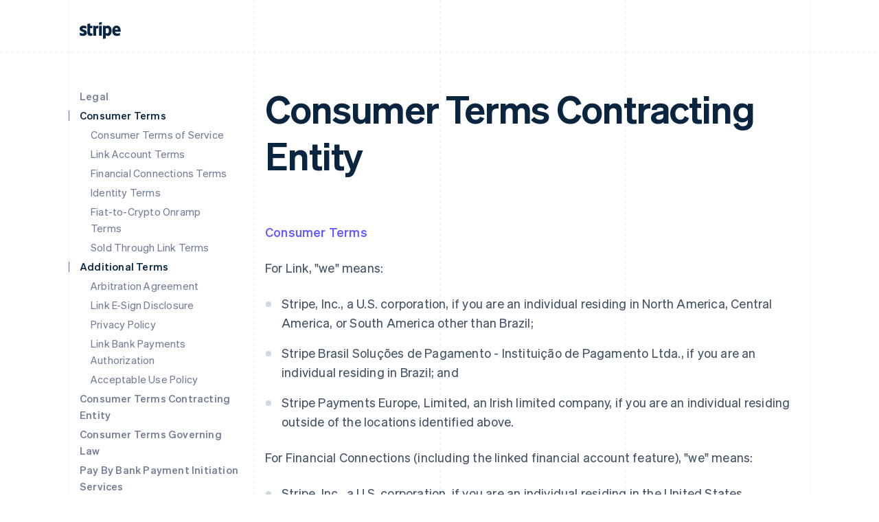

--- FILE ---
content_type: text/css; charset=utf-8
request_url: https://b.stripecdn.com/mkt-statics-srv/assets/v1-RefreshedSiteHeader-3cf5c20fd2469a219ae2.css
body_size: 3078
content:
.SiteHeader{--siteMenuTransition:250ms;--siteMenuArrowSpacing:13px;--siteMenuArrowOffset:0;--userLogoColor:var(--navColor);position:relative;z-index:100;background-color:var(--backgroundColor)}@media (max-width:899px){.SiteHeader{--desktopNavDisplay:none}}@media (min-width:900px){.SiteHeader{--mobileNavDisplay:none}}@media (prefers-reduced-motion:reduce){.SiteHeader{--siteMenuTransition:1ms}}.SiteHeader--noTransitions{--siteMenuTransition:0ms}.SiteHeader.variant--Overlay{position:absolute;top:0;left:0;width:100%;background:none}@media (min-width:900px){.SiteHeader.variant--Fixed{position:fixed;top:0;left:0;width:100%}}.SiteHeader--hasGuides:after{position:absolute;bottom:0;left:0;width:100%;height:1px;margin:0;border:none;background:linear-gradient(90deg,var(--guideDashedColor),var(--guideDashedColor) 50%,transparent 0,transparent);background-size:8px 1px;content:""}.SiteHeader--excludesNav{pointer-events:none}.SiteHeader--excludesNav .SiteHeader__logo{pointer-events:auto}.SiteHeader.theme--Transparent:after{display:none}.SiteHeader__guidesContainer{position:absolute;top:0;left:0;width:100%;height:100%;overflow:hidden}.SiteHeader.theme--Transparent .SiteHeader__guidesContainer{display:none}.SiteHeader__container{position:relative;max-width:calc(1080px + var(--columnPaddingNormal)*2);margin:0 auto;padding:0 var(--columnPaddingNormal);overflow:hidden}.SiteHeader__navContainer{display:flex;justify-content:space-between;align-items:center;min-height:68px;padding:32px var(--columnPaddingNormal) 12px}.HubPage .SiteHeader__navContainer{padding-left:0;padding-right:0}@media (min-width:900px){.HubPage .SiteHeader__navContainer,.SiteHeader__navContainer{padding:12px var(--columnPaddingNormal)}}@media (pointer:fine){.SiteHeader__logo{transition:var(--hoverTransition);transition-property:color,opacity}@media (-webkit-min-device-pixel-ratio:2){.SiteHeader__logo{will-change:opacity,color}}.SiteHeader__logo:hover{color:var(--navHoverColor);opacity:var(--navHoverOpacity)}}.SiteHeader__logoLink{display:block;outline:none;padding:4px;margin:-4px}.keyboard-navigation .SiteHeader__logoLink:focus{box-shadow:var(--focusBoxShadow);border-radius:2px}.SiteHeader__ctaNav{display:var(--desktopNavDisplay,initial);white-space:nowrap;overflow:hidden;justify-content:flex-end}html[lang^=de] .SiteHeader__ctaNav,html[lang^=es]:has(.SiteHeader--hasSupportLink) .SiteHeader__ctaNav,html[lang^=fr]:has(.SiteHeader--hasSupportLink) .SiteHeader__ctaNav,html[lang^=ja]:has(.SiteHeader--hasSupportLink) .SiteHeader__ctaNav,html[lang^=nl]:has(.SiteHeader--hasSupportLink) .SiteHeader__ctaNav,html[lang^=th]:has(.SiteHeader--hasSupportLink) .SiteHeader__ctaNav{--ctaFont:var(--fontWeightSemibold) 14px/1.6 var(--fontFamily)}@media (min-width:900px) and (max-width:990px){.MktRoot[lang^=en][data-loading] .SiteHeader__ctaNav{opacity:0}}@media (min-width:900px) and (max-width:1069px){.MktRoot:not([lang^=en])[data-loading] .SiteHeader__ctaNav{opacity:0}}.SiteHeader__menuNav{display:var(--mobileNavDisplay,initial)}.SiteHeader__mobileMenuMask{position:absolute;top:0;left:0;width:100%;display:var(--mobileNavDisplay,flex);justify-content:flex-end;transform:translateY(-100%);transition:ease-out var(--siteMenuTransition);overflow:hidden;z-index:1;pointer-events:none}.SiteHeader--mobileMenuVisible .SiteHeader__mobileMenuMask{transform:translateY(0)}.SiteHeader__mobileMenu{opacity:0;transform:translateY(100%);transform-origin:50% 0;transition:visibility step-end var(--siteMenuTransition),transform ease-out var(--siteMenuTransition),opacity ease-out var(--siteMenuTransition);pointer-events:none;visibility:hidden}.SiteHeader--mobileMenuVisible .SiteHeader__mobileMenu{transform:translateY(0);opacity:1;pointer-events:auto;visibility:visible;transition:visibility step-start var(--siteMenuTransition),transform ease-out var(--siteMenuTransition),opacity ease-out var(--siteMenuTransition)}@media (min-width:900px){.SiteHeader__mobileMenu{display:none}}.SiteHeader__menuContainer{display:var(--desktopNavDisplay,block);position:absolute;top:calc(100% - 1px - var(--siteMenuArrowSpacing));left:0;width:100%;height:1000px;z-index:1;pointer-events:none;overflow:hidden;opacity:0;transition:var(--siteMenuTransition)}.SiteHeader--dropdownVisible .SiteHeader__menuContainer{opacity:1}.SiteHeader__menu{position:absolute;top:0;left:0}.SiteHeader--hasContactSales .SiteHeader__navContainer{-moz-column-gap:20px;column-gap:20px}html[lang^=de] .SiteHeader--hasContactSales .SiteHeader__navContainer,html[lang^=es] .SiteHeader--hasContactSales .SiteHeader__navContainer,html[lang^=fr] .SiteHeader--hasContactSales .SiteHeader__navContainer,html[lang^=id] .SiteHeader--hasContactSales .SiteHeader__navContainer,html[lang^=nl] .SiteHeader--hasContactSales .SiteHeader__navContainer{-moz-column-gap:16px;column-gap:16px}.SiteHeader--hasContactSales .SiteHeader__ctaNav{display:var(--desktopNavDisplay,flex);flex-grow:1}.SiteHeader--hasContactSales .SiteHeader__ctaNavContainer{display:flex;margin-top:3px;-moz-column-gap:16px;column-gap:16px}.SiteHeader--hasContactSales .SiteHeader__leftCta.SiteHeader__leftCta--isHidden,.SiteHeader--hasContactSales .SiteHeader__secondaryAction--isHidden{position:absolute;visibility:hidden;pointer-events:none}.SiteHeader--hasContactSales .SiteHeader__ctaNav .variant--Link{color:var(--linkColor)}.SiteHeader--hasSupportLink .SiteHeader__ctaNav{margin-left:16px}:lang(de) .SiteHeader--hasSupportLink .SiteHeader__ctaNav,:lang(es) .SiteHeader--hasSupportLink .SiteHeader__ctaNav,:lang(fr) .SiteHeader--hasSupportLink .SiteHeader__ctaNav,:lang(ja) .SiteHeader--hasSupportLink .SiteHeader__ctaNav,:lang(nl) .SiteHeader--hasSupportLink .SiteHeader__ctaNav,:lang(th) .SiteHeader--hasSupportLink .SiteHeader__ctaNav{margin-left:4px}.SiteHeader--hasSupportLink .SiteHeader__ctaNavContainer{-moz-column-gap:18px;column-gap:18px;margin-top:4px}.SiteHeader--tripleCTA .SiteHeader__navContainer{gap:15px}.SiteHeader--tripleCTA .SiteHeader__ctaNavContainer{--column-gap-inner:25px;-moz-column-gap:var(--column-gap-inner);column-gap:var(--column-gap-inner)}.SiteHeader__contactSalesButtonWithSearch{--column-gap:8px;display:flex;gap:var(--column-gap)}@media (min-width:900px){.MktRoot .SiteHeader--isSticky{--easeOutSine:cubic-bezier(0.61,1,0.88,1)}.MktRoot .SiteHeader--isSticky .SiteHeader__stickyShadow{position:absolute;top:0;width:100%;height:100%;transform:translateY(-100%);transition:opacity .25s var(--easeOutSine);box-shadow:0 0 60px rgba(50,50,93,.18);pointer-events:none;opacity:0}.MktRoot .SiteHeader--isSticky.SiteHeader--opaque{--accentColor:#96f;--navColor:#0a2540;--navHoverColor:#0a2540;--linkColor:#0a2540;--linkHoverColor:#0a2540;--linkHoverOpacity:0.6;--buttonColor:#635bff;--menuBgColor:#eff3f9}.MktRoot .SiteHeader--isSticky.SiteHeader--opaque .SiteHeader__stickyContainer{background:#fff}.MktRoot .SiteHeader--isSticky.SiteHeader--opaque .SiteMenu__card.Card{box-shadow:0 20px 60px rgba(50,50,93,.18)}.MktRoot .SiteHeader--isSticky.SiteHeader--opaque .SiteSubMenu{--siteSubMenuBackgroundColor:var(--menuBgColor)}.MktRoot .SiteHeader--isSticky.SiteHeader--opaque .SiteHeader__ctaNav .variant--Button{color:var(--textColor);background-color:var(--buttonColor)}.MktRoot .SiteHeader--isSticky.SiteHeader--opaque .SiteHeader__ctaNav .variant--Button:hover{background-color:var(--linkColor)}.MktRoot .SiteHeader--isSticky.SiteHeader--opaque .SiteHeader__ctaNav .variant--Link{color:var(--linkColor)}.MktRoot .SiteHeader--isSticky.SiteHeader--opaque .SiteHeader__stickyShadow{transform:translateY(0)}.MktRoot .SiteHeader--isSticky.SiteHeader--opaque .SiteMenu{padding-top:0;height:calc(var(--siteMenuHeight))}.MktRoot .SiteHeader--isSticky.SiteHeader--opaque .SiteMenu__card.Card{--cardBackground:var(--menuBgColor);border-top-left-radius:0;border-top-right-radius:0}.MktRoot .SiteHeader--isSticky.SiteHeader--opaque .SiteHeader__menuContainer{top:100%;overflow:visible}.MktRoot .SiteHeader--isSticky.SiteHeader--opaque .SiteHeader__menuShadowContainer{overflow:hidden}.MktRoot .SiteHeader--isSticky.SiteHeader--opaque .SiteMenu__sectionWrapper{margin:4px}.MktRoot .SiteHeader--isSticky.SiteHeader--opaque .SiteMenuSection__body{border-radius:4px;background:#fff}.MktRoot .SiteHeader--isSticky.SiteHeader--opaque .SiteMenuSection__footer{--siteMenuFooterMargin:0px;border-radius:0;background:var(--menuBgColor)}.MktRoot .SiteHeader--isSticky.SiteHeader--opaque .SiteSubMenu{border-radius:0}.MktRoot .SiteHeader--isSticky.SiteHeader--opaque .SiteHeaderArrow{top:-6px;box-shadow:none;--siteHeaderArrowBackgroundColor:var(--menuBgColor)}.MktRoot .SiteHeader--isSticky.SiteHeader--opaque .SiteSolutionsNav{padding:0;background-color:var(--menuBgColor)}.MktRoot .SiteHeader--isSticky.SiteHeader--opaque .SiteProductsNav{border-top-left-radius:0;border-top-right-radius:0;background-color:var(--menuBgColor)}.MktRoot .SiteHeader--isSticky.SiteHeader--isStuck{position:fixed}.MktRoot .SiteHeader--isSticky.SiteHeader--noStickyTransitions .SiteHeader__navContainer *{transition:none}}html:has(.SiteHeader--refreshed[data-menu-state=open]){overflow:hidden;scrollbar-gutter:stable}.MktRoot .SiteHeader--refreshed{--siteMenuArrowSpacing:0;--refreshedNavShadow:0 30px 60px -50px rgba(0,0,0,0.10196078431372549),0 30px 60px -10px rgba(50,50,93,0.25098039215686274);--refreshedMenuShadow:0 18px 36px -18px rgba(0,0,0,0.1),0 30px 45px -30px rgba(50,50,93,0.25);--refreshedNavWidth:calc(100vw - var(--columnPaddingNormal)*2 - var(--scrollbarWidth));--refreshedNavMaxWidth:1264px;--refreshedNavHeight:64px;--refreshedNavPaddingTop:12px;--refreshedNavBorderRadius:8px;--navContainerBorderBottomRadius:8px;--navContainerBgColor:#fff;--navContainerBoxShadow:var(--refreshedNavShadow);--hoverTransition:none;padding-top:var(--refreshedNavPaddingTop)}.MktRoot .SiteHeader--refreshed.SiteHeader--hasGuides:after{z-index:-1}.MktRoot .SiteHeader--refreshed .SiteHeader__navContainer{min-height:var(--refreshedNavHeight);padding:12px 16px;border-top-left-radius:var(--refreshedNavBorderRadius);border-top-right-radius:var(--refreshedNavBorderRadius)}.MktRoot .SiteHeader--refreshed .SiteHeader__navContainer .SiteHeaderNav__list{display:var(--desktopNavDisplay,flex);gap:1px}.MktRoot .SiteHeader--refreshed .SiteHeader__navContainer .SiteHeaderNavItem__link{text-box:trim-both cap alphabetic}.MktRoot .SiteHeader--refreshed .SiteHeader__navContainer .SiteHeaderNavItem__link--hasCaret{-moz-column-gap:4px;column-gap:4px}.MktRoot .SiteHeader--refreshed .SiteHeader__navContainer .SiteHeaderNavItem__link--hasCaret .SiteHeaderNavItem__linkCaretContainer{margin-block-start:2px;padding:0}.MktRoot .SiteHeader--refreshed .SiteHeader__navContainer .SiteHeader__ctaNavContainer{margin-top:0}.MktRoot .SiteHeader--refreshed .SiteHeader__navContainer .SiteHeader__ctaNavContainer .HoverArrow{--hoverTransition:150ms cubic-bezier(0.215,0.61,0.355,1)}.MktRoot .SiteHeader--refreshed .SiteHeader__navContainer .SiteHeader__ctaNavContainer .CtaButton.variant--Link{padding:3px 0 5px}.MktRoot .SiteHeader--refreshed .SiteHeader__navContainer .SiteHeader__ctaNavContainer .CtaButton{display:flex;align-items:center;justify-content:center}.MktRoot .SiteHeader--refreshed.SiteHeader--mobileMenuVisible .SiteHeader__container{--navContainerTransitionMs:0ms}.MktRoot .SiteHeader--refreshed.theme--HubDark:hover{--buttonHoverColor:#031323;fill:var(--knockoutColor)}.MktRoot .SiteHeader--refreshed.theme--HubDark .RefreshedMenuButton__icon{fill:var(--knockoutColor)}.MktRoot .SiteHeader--refreshed.SiteHeader--isHomepage .RefreshedMenuButton__icon{fill:var(--stripeAccentDark)}@media (max-width:900px){.MktRoot .SiteHeader--refreshed{padding-top:0}.MktRoot .SiteHeader--refreshed .SiteHeader__container{padding:16px 24px 12px}.MktRoot .SiteHeader--refreshed .SiteHeader__navContainer{padding:0;min-height:40px}}@media (min-width:900px){.MktRoot .SiteHeader--refreshed .SiteHeader__logoLink{padding-block:4px 5px;padding-inline:4px}}.MktRoot .SiteHeader--refreshed .SiteHeader__overlay{position:fixed;inset:0;z-index:1;background:linear-gradient(transparent,rgba(236,239,241,.8));-webkit-backdrop-filter:blur(5px);backdrop-filter:blur(5px);transition-property:opacity;transition-timing-function:cubic-bezier(.22,1,.36,1);transition-duration:.5s}.MktRoot .SiteHeader--refreshed .SiteHeader__container{overflow:hidden;z-index:2}@media (min-width:1112px){.MktRoot .SiteHeader--refreshed .SiteHeader__container{overflow:visible}}.MktRoot .SiteHeader--refreshed .SiteHeader__container:after{content:"";display:block;width:calc(100vw - var(--columnPaddingNormal)*2 - var(--scrollbarWidth));max-width:1264px;height:100%;position:absolute;z-index:-1;top:0;left:50%;transform:translateX(-50%);opacity:0;transition-property:opacity,border-radius;transition-duration:.24s,0ms;transition-timing-function:cubic-bezier(.45,.05,.55,.95),linear;border-top-left-radius:var(--refreshedNavBorderRadius);border-top-right-radius:var(--refreshedNavBorderRadius);border-bottom-left-radius:var(--navContainerBorderBottomRadius);border-bottom-right-radius:var(--navContainerBorderBottomRadius);background-color:var(--navContainerBgColor);box-shadow:var(--navContainerBoxShadow)}@media (min-width:900px){.MktRoot .SiteHeader--refreshed .SiteHeader__container .CtaButton,.MktRoot .SiteHeader--refreshed .SiteHeader__container .RefreshedNavGradientCta .HoverArrow,.MktRoot .SiteHeader--refreshed .SiteHeader__container .RefreshedNavGradientCta .NavCta__label,.MktRoot .SiteHeader--refreshed .SiteHeader__container .RefreshedNavGradientCta .NavCta__label--noGradient,.MktRoot .SiteHeader--refreshed .SiteHeader__container .SiteHeader__logo svg path,.MktRoot .SiteHeader--refreshed .SiteHeader__container .SiteHeaderNavItem__link{transition-property:opacity,color,background-color,border,fill,stroke;transition-duration:.3s;transition-timing-function:cubic-bezier(.25,1,.5,1);transform:translateZ(0)}.MktRoot .SiteHeader--refreshed .SiteHeader__container .SiteHeader__logo{transition-duration:.24s;transition-timing-function:cubic-bezier(.45,.05,.55,.95)}.MktRoot .SiteHeader--refreshed .SiteHeader__container:hover{--navColor:#061b31;--navHoverColor:#061b31;--linkColor:#061b31;--linkHoverColor:#061b31;--linkHoverOpacity:0.6;--menuBgColor:#eff3f9;--userLogoColor:#031323;--knockoutColor:#fff;--buttonColor:#031323}.MktRoot .SiteHeader--refreshed .SiteHeader__container:hover .RefreshedNavGradientCta .CtaButton{background-color:#0a2540}.MktRoot .SiteHeader--refreshed .SiteHeader__container:hover .CtaButton.variant--Button:hover{opacity:.6}.MktRoot .SiteHeader--refreshed .SiteHeader__container:hover .RefreshedNavGradientCta .NavCta__label{opacity:0}.MktRoot .SiteHeader--refreshed .SiteHeader__container:hover .RefreshedNavGradientCta .NavCta__label--noGradient{opacity:1}.MktRoot .SiteHeader--refreshed .SiteHeader__container:hover .RefreshedNavGradientCta .HoverArrow{stroke:#fff!important}.MktRoot .SiteHeader--refreshed .SiteHeader__container:hover:after{opacity:1}}.MktRoot .SiteHeader--refreshed .SiteHeader__menuContainer{all:unset;display:block;opacity:1;height:100%;position:relative;z-index:2;pointer-events:none}.MktRoot .SiteHeader--refreshed .SiteHeader__menuContainer:before{content:"";display:block;position:absolute;left:50%;transform:translateX(-50%);width:var(--refreshedNavWidth);max-width:var(--refreshedNavMaxWidth);transition-property:opacity;transition-duration:.24s;transition-timing-function:cubic-bezier(.45,.05,.55,.95);height:10px;z-index:100;top:-10px;border-bottom:1px solid #e5edf5;pointer-events:auto}.MktRoot .SiteHeader--refreshed .RefreshedMenu{width:var(--refreshedNavWidth);max-width:var(--refreshedNavMaxWidth);background-color:#fff;border-bottom-left-radius:var(--refreshedNavBorderRadius);border-bottom-right-radius:var(--refreshedNavBorderRadius);box-shadow:var(--refreshedMenuShadow);display:inline-block;z-index:2;overflow:clip;left:50%;transform:translateX(-50%);transition:height .2s cubic-bezier(.45,.05,.55,.95);will-change:height}.MktRoot .SiteHeader--refreshed .RefreshedMenu__card{position:relative;height:100%;overflow:hidden;z-index:1}.MktRoot .SiteHeader--refreshed .RefreshedMenu__section{--siteMenuSectionOffset:0;display:inline-block;position:absolute;top:0;left:50%;opacity:1;transform:translateX(-50%) translateX(var(--siteMenuSectionOffset));transition-property:opacity,transform;transition-timing-function:cubic-bezier(.4,0,.2,1);transition-duration:.25s,.5s;will-change:opacity,transform}.MktRoot .SiteHeader--refreshed .RefreshedMenu__section[aria-hidden=true]{opacity:0;pointer-events:none}.MktRoot .SiteHeader--refreshed .RefreshedMenu__section[aria-hidden=true].SiteMenu__section--left{--siteMenuSectionOffset:-20%}.MktRoot .SiteHeader--refreshed .RefreshedMenu__section[aria-hidden=true].SiteMenu__section--right{--siteMenuSectionOffset:20%}.MktRoot .SiteHeader--refreshed.SiteHeader--noTransitions .RefreshedMenu__section{transition-duration:0ms}.MktRoot .SiteHeader--refreshed[data-menu-state=closed].SiteHeader--dropdownVisible .CtaButton,.MktRoot .SiteHeader--refreshed[data-menu-state=closed].SiteHeader--dropdownVisible .RefreshedNavGradientCta .HoverArrow,.MktRoot .SiteHeader--refreshed[data-menu-state=closed].SiteHeader--dropdownVisible .RefreshedNavGradientCta .NavCta__label,.MktRoot .SiteHeader--refreshed[data-menu-state=closed].SiteHeader--dropdownVisible .RefreshedNavGradientCta .NavCta__label--noGradient,.MktRoot .SiteHeader--refreshed[data-menu-state=closed].SiteHeader--dropdownVisible .SiteHeader__logo svg path,.MktRoot .SiteHeader--refreshed[data-menu-state=closed].SiteHeader--dropdownVisible .SiteHeaderNavItem__link{transition-delay:.24s}.MktRoot .SiteHeader--refreshed[data-menu-state=closed].SiteHeader--dropdownVisible .SiteHeader__container:after{transition-delay:.24s,.2s}.MktRoot .SiteHeader--refreshed[data-menu-state=closed].SiteHeader--dropdownVisible .SiteHeaderNavItem__link:not(.SiteHeaderNavItem__link--hasCaret):hover{transition-delay:0ms}.MktRoot .SiteHeader--refreshed[data-menu-state=closed] .RefreshedMenu{height:0;pointer-events:none}.MktRoot .SiteHeader--refreshed[data-menu-state=closed] .SiteHeader__overlay{opacity:0;pointer-events:none}.MktRoot .SiteHeader--refreshed[data-menu-state=closed] .SiteHeader__menuContainer:before{opacity:0}.MktRoot .SiteHeader--refreshed[data-menu-state=open] .SiteHeader__container{--navContainerBorderBottomRadius:0}@media (min-width:900px){.MktRoot .SiteHeader--refreshed[data-menu-state=open] .SiteHeader__container{--navColor:#061b31;--navHoverColor:#061b31;--linkColor:#061b31;--linkHoverColor:#061b31;--linkHoverOpacity:0.6;--menuBgColor:#eff3f9;--userLogoColor:#031323;--knockoutColor:#fff;--buttonColor:#031323}}.MktRoot .SiteHeader--refreshed[data-menu-state=open] .SiteHeader__container .RefreshedNavGradientCta .CtaButton{background-color:#0a2540}.MktRoot .SiteHeader--refreshed[data-menu-state=open] .SiteHeader__container .RefreshedNavGradientCta .CtaButton:hover{opacity:.6}.MktRoot .SiteHeader--refreshed[data-menu-state=open] .SiteHeader__container .RefreshedNavGradientCta .NavCta__label{opacity:0}.MktRoot .SiteHeader--refreshed[data-menu-state=open] .SiteHeader__container .RefreshedNavGradientCta .NavCta__label--noGradient{opacity:1}.MktRoot .SiteHeader--refreshed[data-menu-state=open] .SiteHeader__container .RefreshedNavGradientCta .HoverArrow{stroke:#fff!important}.MktRoot .SiteHeader--refreshed[data-menu-state=open] .SiteHeader__container:after{opacity:1;transition:none}.MktRoot .SiteHeader--refreshed[data-menu-state=open] .RefreshedMenu{height:var(--siteMenuHeight);pointer-events:auto}.MktRoot .SiteHeader--refreshed[data-menu-state=open] .SiteHeader__menuContainer:before,.MktRoot .SiteHeader--refreshed[data-menu-state=open] .SiteHeader__overlay{opacity:1}

--- FILE ---
content_type: text/css; charset=utf-8
request_url: https://b.stripecdn.com/mkt-statics-srv/assets/v1-ColumnLayout-86727a6ab99d7e86820f.css
body_size: 34
content:
.ColumnLayout{--columnRowGap:var(--rowGapLarge);display:grid;row-gap:var(--columnRowGap);align-items:flex-start}.HubPage .ColumnLayout{-moz-column-gap:var(--gridColumnGap);column-gap:var(--gridColumnGap)}.ColumnLayout--alignCenter{align-items:center}.ColumnLayout--alignBottom{align-items:flex-end}.ColumnLayout--alignStretch{align-items:stretch}@media (min-width:600px){.ColumnLayout[data-columns="1,1,1"],.ColumnLayout[data-columns="1,1,1,1"],.ColumnLayout[data-columns="2,1"],.ColumnLayout[data-columns="2,1,0"],.ColumnLayout[data-columns="2,1,1"],.ColumnLayout[data-columns="2,2"],.ColumnLayout[data-columns="3,2"]{grid-template-columns:repeat(2,1fr)}}@media (max-width:599px){.ColumnLayout[data-columns="2,2"].ColumnLayout--reflowDirectionRightToLeft>:first-child{order:1}}@media (max-width:899px){.ColumnLayout[data-columns="1,3"]:not(.ColumnLayout--reflowDirectionLeftToRight)>:first-child,.ColumnLayout[data-columns="3,1"].ColumnLayout--reflowDirectionRightToLeft>:first-child,.ColumnLayout[data-columns="3,2"].ColumnLayout--reflowDirectionRightToLeft>:first-child{order:1}}@media (min-width:600px) and (max-width:899px){.ColumnLayout[data-columns-tablet="1"]{grid-template-columns:1fr}.ColumnLayout[data-columns-tablet="3,1"]{grid-template-columns:3fr 1fr}.ColumnLayout[data-columns="2,1,1"]>:first-child{grid-area:1/span 2}}@media (min-width:900px){.ColumnLayout[data-columns="1,1,1"]{grid-template-columns:repeat(3,1fr)}.ColumnLayout[data-columns="2,1"]{grid-template-columns:2fr 1fr}.ColumnLayout[data-columns="1,1,1,1"]{grid-template-columns:repeat(4,1fr)}.ColumnLayout[data-columns="1,1"]{grid-template-columns:repeat(2,1fr)}.ColumnLayout[data-columns="1,3"]{grid-template-columns:1fr minmax(0,3fr)}.ColumnLayout[data-columns="3,1"]{grid-template-columns:3fr 1fr}.ColumnLayout[data-columns="2,1,1"]{grid-template-columns:2fr repeat(2,1fr)}.ColumnLayout[data-columns="2,1,0"]{grid-template-columns:2fr 1fr 1fr}.ColumnLayout[data-columns="1,2,1"]{grid-template-columns:1fr 2fr 1fr}}@media (min-width:1112px){.ColumnLayout[data-columns="3,2"]{grid-template-columns:3fr 2fr;min-width:calc(var(--columnWidth)*5)}}.HubPage .ColumnLayout[data-columns="2,1"]{grid-template-columns:repeat(var(--gridColumnCount),1fr)}.HubPage .ColumnLayout[data-columns="2,1"]>:nth-child(n){grid-column:1/-1}@media (min-width:900px){.HubPage .ColumnLayout[data-columns="2,1"]>:nth-child(odd){grid-column:span 8}.HubPage .ColumnLayout[data-columns="2,1"]>:nth-child(2n){grid-column:span 4}}.HubPage .ColumnLayout[data-columns="1,1,1"]{grid-template-columns:repeat(var(--gridColumnCount),1fr)}.HubPage .ColumnLayout[data-columns="1,1,1"]>:nth-child(n){grid-column:span 4}

--- FILE ---
content_type: text/javascript; charset=utf-8
request_url: https://b.stripecdn.com/mkt-statics-srv/assets/v1-UniversalChatInitializer-BI5LETDK.js
body_size: 2376
content:
import{b as L}from"./v1-chunk-C3I4Q435.js";import{a as x}from"./v1-chunk-L47DZ4U7.js";import{a as T}from"./v1-chunk-BZWYOG45.js";import{b as _}from"./v1-chunk-454CL4IK.js";import"./v1-chunk-WZDFEUPW.js";import{b,d as M}from"./v1-chunk-OABQ5DF7.js";import"./v1-chunk-2TMPUOVY.js";import"./v1-chunk-HMRIQCRQ.js";import"./v1-chunk-QAMXPDSP.js";import{a as C,b as y,c as A}from"./v1-chunk-ZDR7RJND.js";import{j as c}from"./v1-chunk-KWARAS4N.js";M();var S=["en-us","en-ca"];var B=["/authorization-boost","/authorization","/capital","/data-pipeline","/enterprise","/financial-connections","/identity","/industries/retail","/issuing","/payouts","/pricing","/professional-services","/revenue-recognition","/sigma","/startups","/terminal"],N=["/billing","/connect","/customers","/guides","/industries","/invoicing","/payments","/radar","/tax","/use-cases"],k=["/use-cases/test-denied-use-case"],w=({locale:f,pathname:i})=>{if(!f||!i)return!1;let t=f.toLowerCase();return S.includes(t)?i==="/"||i===`/${t}`?!0:k.some(s=>i.startsWith(s)||i.startsWith(`/${t}${s}`))?!1:!!(B.some(s=>i===s||i===`/${t}${s}`)||N.some(s=>i.startsWith(s)||i.startsWith(`/${t}${s}`))):!1};var d=new b,p="__Host-webchat_state",v="position: fixed; right: 24px; bottom: 0px; left: auto; z-index: 2147483639; width: 390px; max-height: 652px; overflow: hidden; background-color: rgb(230, 235, 241); border: 0px; border-radius: 8px 8px 0 0; box-shadow: rgba(0, 0, 0, 0.05) 0px 12px 15px, rgba(0, 0, 0, 0.05) 0px 0px 0px 1px, rgba(0, 0, 0, 0.08) 0px 5px 9px; transition: 0.5s cubic-bezier(0.33, 1, 0.54, 1);",D=`${v} transform: translate(0, 0); height: calc(-40px + 100svh); opacity: 1;`,H=`${v} transform: translate(0px, calc(100% - 44px)); height: calc(-40px + 100svh); opacity: 1;`,P=`${v} transform: translate(0, 100%); height: calc(-40px + 100svh); opacity: 0;`,I=class extends y{constructor(){super(...arguments);this.renderedIframe=!1;this.loadedSupportController=!1;this.onRequestAction=t=>{var e,a,n;switch(t.name){case"get-page-context":let r={context_page_title:document.title,context_page_url:window.location.href,context_page_content:this.getPageContent()};(e=t.respondWith)==null||e.call(t,{pageContext:r});break;case"get-provider-args":let o={page_url:window.location.href};(a=t.respondWith)==null||a.call(t,{providerArgs:o});break;case"set-unseen-messages-count":if(this.chatUnseenMessagesCountDiv){let s=(n=t.data)==null?void 0:n.unseenMessagesCount;if(Number.isInteger(s)){let l=Number(s);l>99&&(l=99),this.chatUnseenMessagesCountDiv.innerText=String(l),this.chatUnseenMessagesCountDiv.style.visibility=l>0?"visible":"hidden"}}break;default:break}};this.getPageContent=()=>{var r,o;function e(s){let g=new DOMParser().parseFromString(s,"text/html");["script","style","noscript","[aria-hidden='true']"].forEach(h=>{g.querySelectorAll(h).forEach(u=>u.remove())});let E=h=>{for(let u=h.childNodes.length-1;u>=0;u-=1){let m=h.childNodes[u];m.nodeType===Node.COMMENT_NODE?h.removeChild(m):m.nodeType===Node.ELEMENT_NODE&&E(m)}};return E(g),(g.body.textContent||"").replace(/\s+/g," ").trim()}let a="";return document.querySelectorAll("#MktContent > section").forEach(s=>{a+=s.innerHTML}),`
        Page Title: ${document.title}
        Meta Description: ${(o=(r=document.querySelector('meta[name="description"]'))==null?void 0:r.content)!=null?o:""}
        Page Content: ${e(a)}`.replace(/\s+/g," ").substring(0,2e4)};this.renderIframe=t=>c(this,null,function*(){if(C.info("renderIframe",{resumeVisibilityState:t}),!this.chatIframe||!this.chatUnseenMessagesCountDiv||this.renderedIframe)return;this.renderedIframe=!0;let e=this.getThemeFromPageFlavor(),a=new URL(this.chatIframe.src);a.searchParams.set("theme",e),a.searchParams.set("salesOnly","true");let r=new URLSearchParams(document.location.search).get("__forestVersion");r&&a.searchParams.set("forestVersion",r),this.chatIframe.src=a.toString(),this.chatIframe.addEventListener("load",this.onIframeLoad),document.body.append(this.chatIframe),document.body.append(this.chatUnseenMessagesCountDiv),yield this.onIframeLoad(),t==="minimized"?this.supportIframeController.minimize():t==="open"&&this.openWidget()});this.onIframeLoad=()=>c(this,null,function*(){if(!!this.chatIframe&&this.chatIframe.hasAttribute("data-universal-chat-iframe")&&this.chatIframe.contentWindow){if(this.loadedSupportController)return;this.loadedSupportController=!0;let t=yield this.initializeAnalytics(),e=t?{getPreviousEventId:()=>{var a;try{let n=t.config.providers.find(o=>o.constructor.name==="LegacyStripeAnalyticsProvider");return((a=n==null?void 0:n.analyticsReporter)==null?void 0:a.getPreviousEventId())||null}catch(n){return null}}}:void 0;this.supportIframeController=new L({setVisibilityCallback:this.setIframeVisibilityCallback,handleRequestedAction:this.onRequestAction,analytics:e}),this.supportIframeController.setIframe(this.chatIframe),this.supportIframeController.registerEvents()}});this.setIframeVisibilityCallback=t=>{var e;if(!(!this.chatIframe||!this.chatUnseenMessagesCountDiv))switch(window.clearTimeout(this.chatCtaButtonTimeout),this.chatUnseenMessagesCountDiv.style.display="none",t){case"open":this.chatIframe.setAttribute("style",D),this.chatCtaButton&&((e=this.chatCtaButton)==null||e.remove()),d.set(p,"open");break;case"minimized":this.chatIframe.setAttribute("style",H),d.set(p,"minimized"),this.chatUnseenMessagesCountDiv.style.display="flex";break;case"closed":this.chatIframe.setAttribute("style",P),this.chatCtaButtonTimeout=window.setTimeout(()=>{this.chatCtaButton&&document.body.append(this.chatCtaButton)},500),d.set(p,"closed");break;default:break}};this.onChatCtaButtonClick=()=>{var t;this.trackEvent({category:"Buttons",action:"Clicked",label:"chat_cta"}),this.openWidget(),(t=this.chatCtaButton)==null||t.remove()};this.openWidget=()=>c(this,null,function*(){var e;let t=yield T("acquisition_chat_visual_treatment");(e=this.supportIframeController)==null||e.open({triggerPoint:"dot_com_chat_button",refcode:t?"OaKn":"default"})});this.exposeExperiment=t=>c(this,null,function*(){(yield this.initializeAnalytics())&&(yield _.getInstance()).reportManualExposure(t)});this.areAgentsAvailable=()=>c(this,null,function*(){let t=new URLSearchParams(window.location.search);if(t.get("__synthetic")==="true"||t.get("__agentsAvailable")==="true")return!0;try{let e=yield x.get("/universal-chat/agent-availability?qr=qvb"),{agent_availability:a}=yield e.json();return a==="available"}catch(e){return!1}})}connect(){return c(this,null,function*(){window.innerWidth>=900&&w({pathname:window.location.pathname,locale:document.documentElement.getAttribute("lang")})&&this.renderChatButton()})}disconnect(){var t,e,a,n,r,o;(t=this.chatIframe)==null||t.removeEventListener("load",this.onIframeLoad),(e=this.chatCtaButton)==null||e.removeEventListener("click",this.onChatCtaButtonClick),(a=this.chatIframe)==null||a.remove(),(n=this.chatCtaButton)==null||n.remove(),(r=this.chatUnseenMessagesCountDiv)==null||r.remove(),(o=this.supportIframeController)==null||o.unregisterEvents()}renderChatButton(){return c(this,null,function*(){let t=this.el.content.cloneNode(!0);this.chatUnseenMessagesCountDiv=t.querySelector("div[data-universal-chat-unseen-messages-count-div]"),this.chatIframe=t.querySelector("iframe[data-universal-chat-iframe]");let e=d.get(p),a=e==="open"||e==="minimized";(yield this.areAgentsAvailable())&&(this.chatCtaButton=t.querySelector("[data-universal-chat-cta-large]"),C.info("renderChatButton",{chatCtaButton:this.chatCtaButton,shouldAutoLoadWidget:a}),this.chatCtaButton&&(a||(document.body.append(this.chatCtaButton),this.trackEvent({category:"Buttons",action:"Viewed",label:"chat_cta"})),this.chatCtaButton.addEventListener("click",()=>{this.renderIframe("open"),this.onChatCtaButtonClick()}))),a&&this.renderIframe(e)})}getThemeFromPageFlavor(){let t=document.querySelector(".MktBody"),e="flavor--Chroma";if(t){let n=[...t.classList].find(r=>r.startsWith("flavor--"));n&&(e=n)}return`dot_com_${e.replace("flavor--","")}`}};A.register("UniversalChatInitializer",I);export{I as UniversalChatInitializer};


--- FILE ---
content_type: text/javascript; charset=utf-8
request_url: https://b.stripecdn.com/mkt-statics-srv/assets/v1-LoaderScript-4O4WMF7E.js
body_size: -295
content:
import{b as n,d as c}from"./v1-chunk-OABQ5DF7.js";import{f as i,j as t}from"./v1-chunk-KWARAS4N.js";var l=i(a=>{c();t(a,null,function*(){if(yield new n().areCategoriesAllowed("advertising","functional")){let e=document.body,o=document.getElementById("source-attribution-loader");e&&o&&e.appendChild(o.content.cloneNode(!0))}})});export default l();
